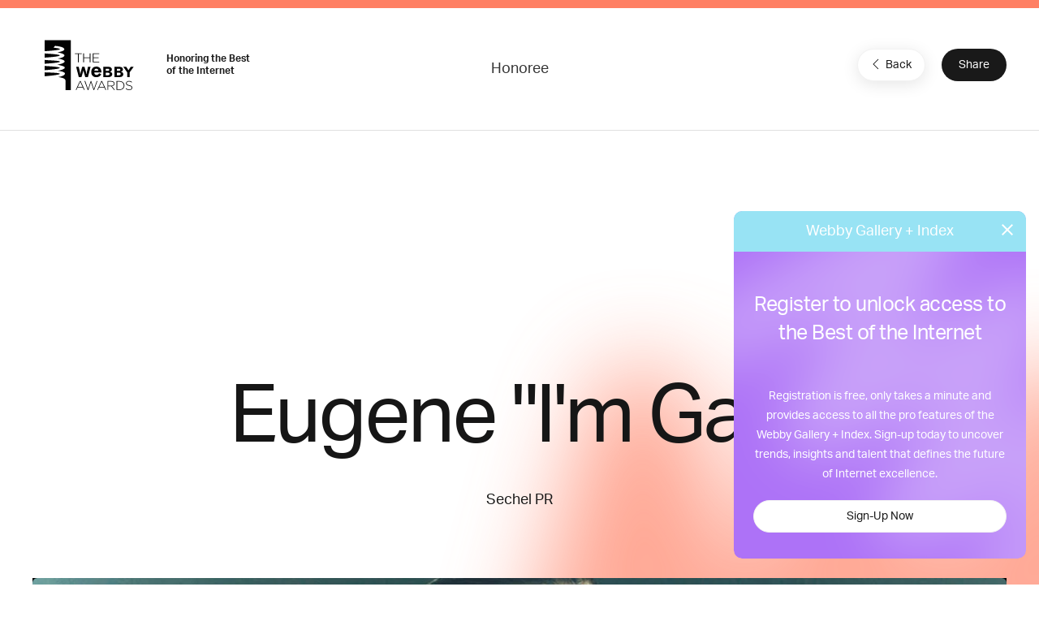

--- FILE ---
content_type: text/html; charset=utf-8
request_url: https://www.google.com/recaptcha/api2/anchor?ar=1&k=6LcC5f8qAAAAAN7E3g2z0N_EoPq3Vri8uXzTmFiO&co=aHR0cHM6Ly93aW5uZXJzLXN0YWdpbmcud2ViYnlhd2FyZHMuY29tOjQ0Mw..&hl=en&v=PoyoqOPhxBO7pBk68S4YbpHZ&size=invisible&anchor-ms=20000&execute-ms=30000&cb=wx9j1e57tycs
body_size: 48714
content:
<!DOCTYPE HTML><html dir="ltr" lang="en"><head><meta http-equiv="Content-Type" content="text/html; charset=UTF-8">
<meta http-equiv="X-UA-Compatible" content="IE=edge">
<title>reCAPTCHA</title>
<style type="text/css">
/* cyrillic-ext */
@font-face {
  font-family: 'Roboto';
  font-style: normal;
  font-weight: 400;
  font-stretch: 100%;
  src: url(//fonts.gstatic.com/s/roboto/v48/KFO7CnqEu92Fr1ME7kSn66aGLdTylUAMa3GUBHMdazTgWw.woff2) format('woff2');
  unicode-range: U+0460-052F, U+1C80-1C8A, U+20B4, U+2DE0-2DFF, U+A640-A69F, U+FE2E-FE2F;
}
/* cyrillic */
@font-face {
  font-family: 'Roboto';
  font-style: normal;
  font-weight: 400;
  font-stretch: 100%;
  src: url(//fonts.gstatic.com/s/roboto/v48/KFO7CnqEu92Fr1ME7kSn66aGLdTylUAMa3iUBHMdazTgWw.woff2) format('woff2');
  unicode-range: U+0301, U+0400-045F, U+0490-0491, U+04B0-04B1, U+2116;
}
/* greek-ext */
@font-face {
  font-family: 'Roboto';
  font-style: normal;
  font-weight: 400;
  font-stretch: 100%;
  src: url(//fonts.gstatic.com/s/roboto/v48/KFO7CnqEu92Fr1ME7kSn66aGLdTylUAMa3CUBHMdazTgWw.woff2) format('woff2');
  unicode-range: U+1F00-1FFF;
}
/* greek */
@font-face {
  font-family: 'Roboto';
  font-style: normal;
  font-weight: 400;
  font-stretch: 100%;
  src: url(//fonts.gstatic.com/s/roboto/v48/KFO7CnqEu92Fr1ME7kSn66aGLdTylUAMa3-UBHMdazTgWw.woff2) format('woff2');
  unicode-range: U+0370-0377, U+037A-037F, U+0384-038A, U+038C, U+038E-03A1, U+03A3-03FF;
}
/* math */
@font-face {
  font-family: 'Roboto';
  font-style: normal;
  font-weight: 400;
  font-stretch: 100%;
  src: url(//fonts.gstatic.com/s/roboto/v48/KFO7CnqEu92Fr1ME7kSn66aGLdTylUAMawCUBHMdazTgWw.woff2) format('woff2');
  unicode-range: U+0302-0303, U+0305, U+0307-0308, U+0310, U+0312, U+0315, U+031A, U+0326-0327, U+032C, U+032F-0330, U+0332-0333, U+0338, U+033A, U+0346, U+034D, U+0391-03A1, U+03A3-03A9, U+03B1-03C9, U+03D1, U+03D5-03D6, U+03F0-03F1, U+03F4-03F5, U+2016-2017, U+2034-2038, U+203C, U+2040, U+2043, U+2047, U+2050, U+2057, U+205F, U+2070-2071, U+2074-208E, U+2090-209C, U+20D0-20DC, U+20E1, U+20E5-20EF, U+2100-2112, U+2114-2115, U+2117-2121, U+2123-214F, U+2190, U+2192, U+2194-21AE, U+21B0-21E5, U+21F1-21F2, U+21F4-2211, U+2213-2214, U+2216-22FF, U+2308-230B, U+2310, U+2319, U+231C-2321, U+2336-237A, U+237C, U+2395, U+239B-23B7, U+23D0, U+23DC-23E1, U+2474-2475, U+25AF, U+25B3, U+25B7, U+25BD, U+25C1, U+25CA, U+25CC, U+25FB, U+266D-266F, U+27C0-27FF, U+2900-2AFF, U+2B0E-2B11, U+2B30-2B4C, U+2BFE, U+3030, U+FF5B, U+FF5D, U+1D400-1D7FF, U+1EE00-1EEFF;
}
/* symbols */
@font-face {
  font-family: 'Roboto';
  font-style: normal;
  font-weight: 400;
  font-stretch: 100%;
  src: url(//fonts.gstatic.com/s/roboto/v48/KFO7CnqEu92Fr1ME7kSn66aGLdTylUAMaxKUBHMdazTgWw.woff2) format('woff2');
  unicode-range: U+0001-000C, U+000E-001F, U+007F-009F, U+20DD-20E0, U+20E2-20E4, U+2150-218F, U+2190, U+2192, U+2194-2199, U+21AF, U+21E6-21F0, U+21F3, U+2218-2219, U+2299, U+22C4-22C6, U+2300-243F, U+2440-244A, U+2460-24FF, U+25A0-27BF, U+2800-28FF, U+2921-2922, U+2981, U+29BF, U+29EB, U+2B00-2BFF, U+4DC0-4DFF, U+FFF9-FFFB, U+10140-1018E, U+10190-1019C, U+101A0, U+101D0-101FD, U+102E0-102FB, U+10E60-10E7E, U+1D2C0-1D2D3, U+1D2E0-1D37F, U+1F000-1F0FF, U+1F100-1F1AD, U+1F1E6-1F1FF, U+1F30D-1F30F, U+1F315, U+1F31C, U+1F31E, U+1F320-1F32C, U+1F336, U+1F378, U+1F37D, U+1F382, U+1F393-1F39F, U+1F3A7-1F3A8, U+1F3AC-1F3AF, U+1F3C2, U+1F3C4-1F3C6, U+1F3CA-1F3CE, U+1F3D4-1F3E0, U+1F3ED, U+1F3F1-1F3F3, U+1F3F5-1F3F7, U+1F408, U+1F415, U+1F41F, U+1F426, U+1F43F, U+1F441-1F442, U+1F444, U+1F446-1F449, U+1F44C-1F44E, U+1F453, U+1F46A, U+1F47D, U+1F4A3, U+1F4B0, U+1F4B3, U+1F4B9, U+1F4BB, U+1F4BF, U+1F4C8-1F4CB, U+1F4D6, U+1F4DA, U+1F4DF, U+1F4E3-1F4E6, U+1F4EA-1F4ED, U+1F4F7, U+1F4F9-1F4FB, U+1F4FD-1F4FE, U+1F503, U+1F507-1F50B, U+1F50D, U+1F512-1F513, U+1F53E-1F54A, U+1F54F-1F5FA, U+1F610, U+1F650-1F67F, U+1F687, U+1F68D, U+1F691, U+1F694, U+1F698, U+1F6AD, U+1F6B2, U+1F6B9-1F6BA, U+1F6BC, U+1F6C6-1F6CF, U+1F6D3-1F6D7, U+1F6E0-1F6EA, U+1F6F0-1F6F3, U+1F6F7-1F6FC, U+1F700-1F7FF, U+1F800-1F80B, U+1F810-1F847, U+1F850-1F859, U+1F860-1F887, U+1F890-1F8AD, U+1F8B0-1F8BB, U+1F8C0-1F8C1, U+1F900-1F90B, U+1F93B, U+1F946, U+1F984, U+1F996, U+1F9E9, U+1FA00-1FA6F, U+1FA70-1FA7C, U+1FA80-1FA89, U+1FA8F-1FAC6, U+1FACE-1FADC, U+1FADF-1FAE9, U+1FAF0-1FAF8, U+1FB00-1FBFF;
}
/* vietnamese */
@font-face {
  font-family: 'Roboto';
  font-style: normal;
  font-weight: 400;
  font-stretch: 100%;
  src: url(//fonts.gstatic.com/s/roboto/v48/KFO7CnqEu92Fr1ME7kSn66aGLdTylUAMa3OUBHMdazTgWw.woff2) format('woff2');
  unicode-range: U+0102-0103, U+0110-0111, U+0128-0129, U+0168-0169, U+01A0-01A1, U+01AF-01B0, U+0300-0301, U+0303-0304, U+0308-0309, U+0323, U+0329, U+1EA0-1EF9, U+20AB;
}
/* latin-ext */
@font-face {
  font-family: 'Roboto';
  font-style: normal;
  font-weight: 400;
  font-stretch: 100%;
  src: url(//fonts.gstatic.com/s/roboto/v48/KFO7CnqEu92Fr1ME7kSn66aGLdTylUAMa3KUBHMdazTgWw.woff2) format('woff2');
  unicode-range: U+0100-02BA, U+02BD-02C5, U+02C7-02CC, U+02CE-02D7, U+02DD-02FF, U+0304, U+0308, U+0329, U+1D00-1DBF, U+1E00-1E9F, U+1EF2-1EFF, U+2020, U+20A0-20AB, U+20AD-20C0, U+2113, U+2C60-2C7F, U+A720-A7FF;
}
/* latin */
@font-face {
  font-family: 'Roboto';
  font-style: normal;
  font-weight: 400;
  font-stretch: 100%;
  src: url(//fonts.gstatic.com/s/roboto/v48/KFO7CnqEu92Fr1ME7kSn66aGLdTylUAMa3yUBHMdazQ.woff2) format('woff2');
  unicode-range: U+0000-00FF, U+0131, U+0152-0153, U+02BB-02BC, U+02C6, U+02DA, U+02DC, U+0304, U+0308, U+0329, U+2000-206F, U+20AC, U+2122, U+2191, U+2193, U+2212, U+2215, U+FEFF, U+FFFD;
}
/* cyrillic-ext */
@font-face {
  font-family: 'Roboto';
  font-style: normal;
  font-weight: 500;
  font-stretch: 100%;
  src: url(//fonts.gstatic.com/s/roboto/v48/KFO7CnqEu92Fr1ME7kSn66aGLdTylUAMa3GUBHMdazTgWw.woff2) format('woff2');
  unicode-range: U+0460-052F, U+1C80-1C8A, U+20B4, U+2DE0-2DFF, U+A640-A69F, U+FE2E-FE2F;
}
/* cyrillic */
@font-face {
  font-family: 'Roboto';
  font-style: normal;
  font-weight: 500;
  font-stretch: 100%;
  src: url(//fonts.gstatic.com/s/roboto/v48/KFO7CnqEu92Fr1ME7kSn66aGLdTylUAMa3iUBHMdazTgWw.woff2) format('woff2');
  unicode-range: U+0301, U+0400-045F, U+0490-0491, U+04B0-04B1, U+2116;
}
/* greek-ext */
@font-face {
  font-family: 'Roboto';
  font-style: normal;
  font-weight: 500;
  font-stretch: 100%;
  src: url(//fonts.gstatic.com/s/roboto/v48/KFO7CnqEu92Fr1ME7kSn66aGLdTylUAMa3CUBHMdazTgWw.woff2) format('woff2');
  unicode-range: U+1F00-1FFF;
}
/* greek */
@font-face {
  font-family: 'Roboto';
  font-style: normal;
  font-weight: 500;
  font-stretch: 100%;
  src: url(//fonts.gstatic.com/s/roboto/v48/KFO7CnqEu92Fr1ME7kSn66aGLdTylUAMa3-UBHMdazTgWw.woff2) format('woff2');
  unicode-range: U+0370-0377, U+037A-037F, U+0384-038A, U+038C, U+038E-03A1, U+03A3-03FF;
}
/* math */
@font-face {
  font-family: 'Roboto';
  font-style: normal;
  font-weight: 500;
  font-stretch: 100%;
  src: url(//fonts.gstatic.com/s/roboto/v48/KFO7CnqEu92Fr1ME7kSn66aGLdTylUAMawCUBHMdazTgWw.woff2) format('woff2');
  unicode-range: U+0302-0303, U+0305, U+0307-0308, U+0310, U+0312, U+0315, U+031A, U+0326-0327, U+032C, U+032F-0330, U+0332-0333, U+0338, U+033A, U+0346, U+034D, U+0391-03A1, U+03A3-03A9, U+03B1-03C9, U+03D1, U+03D5-03D6, U+03F0-03F1, U+03F4-03F5, U+2016-2017, U+2034-2038, U+203C, U+2040, U+2043, U+2047, U+2050, U+2057, U+205F, U+2070-2071, U+2074-208E, U+2090-209C, U+20D0-20DC, U+20E1, U+20E5-20EF, U+2100-2112, U+2114-2115, U+2117-2121, U+2123-214F, U+2190, U+2192, U+2194-21AE, U+21B0-21E5, U+21F1-21F2, U+21F4-2211, U+2213-2214, U+2216-22FF, U+2308-230B, U+2310, U+2319, U+231C-2321, U+2336-237A, U+237C, U+2395, U+239B-23B7, U+23D0, U+23DC-23E1, U+2474-2475, U+25AF, U+25B3, U+25B7, U+25BD, U+25C1, U+25CA, U+25CC, U+25FB, U+266D-266F, U+27C0-27FF, U+2900-2AFF, U+2B0E-2B11, U+2B30-2B4C, U+2BFE, U+3030, U+FF5B, U+FF5D, U+1D400-1D7FF, U+1EE00-1EEFF;
}
/* symbols */
@font-face {
  font-family: 'Roboto';
  font-style: normal;
  font-weight: 500;
  font-stretch: 100%;
  src: url(//fonts.gstatic.com/s/roboto/v48/KFO7CnqEu92Fr1ME7kSn66aGLdTylUAMaxKUBHMdazTgWw.woff2) format('woff2');
  unicode-range: U+0001-000C, U+000E-001F, U+007F-009F, U+20DD-20E0, U+20E2-20E4, U+2150-218F, U+2190, U+2192, U+2194-2199, U+21AF, U+21E6-21F0, U+21F3, U+2218-2219, U+2299, U+22C4-22C6, U+2300-243F, U+2440-244A, U+2460-24FF, U+25A0-27BF, U+2800-28FF, U+2921-2922, U+2981, U+29BF, U+29EB, U+2B00-2BFF, U+4DC0-4DFF, U+FFF9-FFFB, U+10140-1018E, U+10190-1019C, U+101A0, U+101D0-101FD, U+102E0-102FB, U+10E60-10E7E, U+1D2C0-1D2D3, U+1D2E0-1D37F, U+1F000-1F0FF, U+1F100-1F1AD, U+1F1E6-1F1FF, U+1F30D-1F30F, U+1F315, U+1F31C, U+1F31E, U+1F320-1F32C, U+1F336, U+1F378, U+1F37D, U+1F382, U+1F393-1F39F, U+1F3A7-1F3A8, U+1F3AC-1F3AF, U+1F3C2, U+1F3C4-1F3C6, U+1F3CA-1F3CE, U+1F3D4-1F3E0, U+1F3ED, U+1F3F1-1F3F3, U+1F3F5-1F3F7, U+1F408, U+1F415, U+1F41F, U+1F426, U+1F43F, U+1F441-1F442, U+1F444, U+1F446-1F449, U+1F44C-1F44E, U+1F453, U+1F46A, U+1F47D, U+1F4A3, U+1F4B0, U+1F4B3, U+1F4B9, U+1F4BB, U+1F4BF, U+1F4C8-1F4CB, U+1F4D6, U+1F4DA, U+1F4DF, U+1F4E3-1F4E6, U+1F4EA-1F4ED, U+1F4F7, U+1F4F9-1F4FB, U+1F4FD-1F4FE, U+1F503, U+1F507-1F50B, U+1F50D, U+1F512-1F513, U+1F53E-1F54A, U+1F54F-1F5FA, U+1F610, U+1F650-1F67F, U+1F687, U+1F68D, U+1F691, U+1F694, U+1F698, U+1F6AD, U+1F6B2, U+1F6B9-1F6BA, U+1F6BC, U+1F6C6-1F6CF, U+1F6D3-1F6D7, U+1F6E0-1F6EA, U+1F6F0-1F6F3, U+1F6F7-1F6FC, U+1F700-1F7FF, U+1F800-1F80B, U+1F810-1F847, U+1F850-1F859, U+1F860-1F887, U+1F890-1F8AD, U+1F8B0-1F8BB, U+1F8C0-1F8C1, U+1F900-1F90B, U+1F93B, U+1F946, U+1F984, U+1F996, U+1F9E9, U+1FA00-1FA6F, U+1FA70-1FA7C, U+1FA80-1FA89, U+1FA8F-1FAC6, U+1FACE-1FADC, U+1FADF-1FAE9, U+1FAF0-1FAF8, U+1FB00-1FBFF;
}
/* vietnamese */
@font-face {
  font-family: 'Roboto';
  font-style: normal;
  font-weight: 500;
  font-stretch: 100%;
  src: url(//fonts.gstatic.com/s/roboto/v48/KFO7CnqEu92Fr1ME7kSn66aGLdTylUAMa3OUBHMdazTgWw.woff2) format('woff2');
  unicode-range: U+0102-0103, U+0110-0111, U+0128-0129, U+0168-0169, U+01A0-01A1, U+01AF-01B0, U+0300-0301, U+0303-0304, U+0308-0309, U+0323, U+0329, U+1EA0-1EF9, U+20AB;
}
/* latin-ext */
@font-face {
  font-family: 'Roboto';
  font-style: normal;
  font-weight: 500;
  font-stretch: 100%;
  src: url(//fonts.gstatic.com/s/roboto/v48/KFO7CnqEu92Fr1ME7kSn66aGLdTylUAMa3KUBHMdazTgWw.woff2) format('woff2');
  unicode-range: U+0100-02BA, U+02BD-02C5, U+02C7-02CC, U+02CE-02D7, U+02DD-02FF, U+0304, U+0308, U+0329, U+1D00-1DBF, U+1E00-1E9F, U+1EF2-1EFF, U+2020, U+20A0-20AB, U+20AD-20C0, U+2113, U+2C60-2C7F, U+A720-A7FF;
}
/* latin */
@font-face {
  font-family: 'Roboto';
  font-style: normal;
  font-weight: 500;
  font-stretch: 100%;
  src: url(//fonts.gstatic.com/s/roboto/v48/KFO7CnqEu92Fr1ME7kSn66aGLdTylUAMa3yUBHMdazQ.woff2) format('woff2');
  unicode-range: U+0000-00FF, U+0131, U+0152-0153, U+02BB-02BC, U+02C6, U+02DA, U+02DC, U+0304, U+0308, U+0329, U+2000-206F, U+20AC, U+2122, U+2191, U+2193, U+2212, U+2215, U+FEFF, U+FFFD;
}
/* cyrillic-ext */
@font-face {
  font-family: 'Roboto';
  font-style: normal;
  font-weight: 900;
  font-stretch: 100%;
  src: url(//fonts.gstatic.com/s/roboto/v48/KFO7CnqEu92Fr1ME7kSn66aGLdTylUAMa3GUBHMdazTgWw.woff2) format('woff2');
  unicode-range: U+0460-052F, U+1C80-1C8A, U+20B4, U+2DE0-2DFF, U+A640-A69F, U+FE2E-FE2F;
}
/* cyrillic */
@font-face {
  font-family: 'Roboto';
  font-style: normal;
  font-weight: 900;
  font-stretch: 100%;
  src: url(//fonts.gstatic.com/s/roboto/v48/KFO7CnqEu92Fr1ME7kSn66aGLdTylUAMa3iUBHMdazTgWw.woff2) format('woff2');
  unicode-range: U+0301, U+0400-045F, U+0490-0491, U+04B0-04B1, U+2116;
}
/* greek-ext */
@font-face {
  font-family: 'Roboto';
  font-style: normal;
  font-weight: 900;
  font-stretch: 100%;
  src: url(//fonts.gstatic.com/s/roboto/v48/KFO7CnqEu92Fr1ME7kSn66aGLdTylUAMa3CUBHMdazTgWw.woff2) format('woff2');
  unicode-range: U+1F00-1FFF;
}
/* greek */
@font-face {
  font-family: 'Roboto';
  font-style: normal;
  font-weight: 900;
  font-stretch: 100%;
  src: url(//fonts.gstatic.com/s/roboto/v48/KFO7CnqEu92Fr1ME7kSn66aGLdTylUAMa3-UBHMdazTgWw.woff2) format('woff2');
  unicode-range: U+0370-0377, U+037A-037F, U+0384-038A, U+038C, U+038E-03A1, U+03A3-03FF;
}
/* math */
@font-face {
  font-family: 'Roboto';
  font-style: normal;
  font-weight: 900;
  font-stretch: 100%;
  src: url(//fonts.gstatic.com/s/roboto/v48/KFO7CnqEu92Fr1ME7kSn66aGLdTylUAMawCUBHMdazTgWw.woff2) format('woff2');
  unicode-range: U+0302-0303, U+0305, U+0307-0308, U+0310, U+0312, U+0315, U+031A, U+0326-0327, U+032C, U+032F-0330, U+0332-0333, U+0338, U+033A, U+0346, U+034D, U+0391-03A1, U+03A3-03A9, U+03B1-03C9, U+03D1, U+03D5-03D6, U+03F0-03F1, U+03F4-03F5, U+2016-2017, U+2034-2038, U+203C, U+2040, U+2043, U+2047, U+2050, U+2057, U+205F, U+2070-2071, U+2074-208E, U+2090-209C, U+20D0-20DC, U+20E1, U+20E5-20EF, U+2100-2112, U+2114-2115, U+2117-2121, U+2123-214F, U+2190, U+2192, U+2194-21AE, U+21B0-21E5, U+21F1-21F2, U+21F4-2211, U+2213-2214, U+2216-22FF, U+2308-230B, U+2310, U+2319, U+231C-2321, U+2336-237A, U+237C, U+2395, U+239B-23B7, U+23D0, U+23DC-23E1, U+2474-2475, U+25AF, U+25B3, U+25B7, U+25BD, U+25C1, U+25CA, U+25CC, U+25FB, U+266D-266F, U+27C0-27FF, U+2900-2AFF, U+2B0E-2B11, U+2B30-2B4C, U+2BFE, U+3030, U+FF5B, U+FF5D, U+1D400-1D7FF, U+1EE00-1EEFF;
}
/* symbols */
@font-face {
  font-family: 'Roboto';
  font-style: normal;
  font-weight: 900;
  font-stretch: 100%;
  src: url(//fonts.gstatic.com/s/roboto/v48/KFO7CnqEu92Fr1ME7kSn66aGLdTylUAMaxKUBHMdazTgWw.woff2) format('woff2');
  unicode-range: U+0001-000C, U+000E-001F, U+007F-009F, U+20DD-20E0, U+20E2-20E4, U+2150-218F, U+2190, U+2192, U+2194-2199, U+21AF, U+21E6-21F0, U+21F3, U+2218-2219, U+2299, U+22C4-22C6, U+2300-243F, U+2440-244A, U+2460-24FF, U+25A0-27BF, U+2800-28FF, U+2921-2922, U+2981, U+29BF, U+29EB, U+2B00-2BFF, U+4DC0-4DFF, U+FFF9-FFFB, U+10140-1018E, U+10190-1019C, U+101A0, U+101D0-101FD, U+102E0-102FB, U+10E60-10E7E, U+1D2C0-1D2D3, U+1D2E0-1D37F, U+1F000-1F0FF, U+1F100-1F1AD, U+1F1E6-1F1FF, U+1F30D-1F30F, U+1F315, U+1F31C, U+1F31E, U+1F320-1F32C, U+1F336, U+1F378, U+1F37D, U+1F382, U+1F393-1F39F, U+1F3A7-1F3A8, U+1F3AC-1F3AF, U+1F3C2, U+1F3C4-1F3C6, U+1F3CA-1F3CE, U+1F3D4-1F3E0, U+1F3ED, U+1F3F1-1F3F3, U+1F3F5-1F3F7, U+1F408, U+1F415, U+1F41F, U+1F426, U+1F43F, U+1F441-1F442, U+1F444, U+1F446-1F449, U+1F44C-1F44E, U+1F453, U+1F46A, U+1F47D, U+1F4A3, U+1F4B0, U+1F4B3, U+1F4B9, U+1F4BB, U+1F4BF, U+1F4C8-1F4CB, U+1F4D6, U+1F4DA, U+1F4DF, U+1F4E3-1F4E6, U+1F4EA-1F4ED, U+1F4F7, U+1F4F9-1F4FB, U+1F4FD-1F4FE, U+1F503, U+1F507-1F50B, U+1F50D, U+1F512-1F513, U+1F53E-1F54A, U+1F54F-1F5FA, U+1F610, U+1F650-1F67F, U+1F687, U+1F68D, U+1F691, U+1F694, U+1F698, U+1F6AD, U+1F6B2, U+1F6B9-1F6BA, U+1F6BC, U+1F6C6-1F6CF, U+1F6D3-1F6D7, U+1F6E0-1F6EA, U+1F6F0-1F6F3, U+1F6F7-1F6FC, U+1F700-1F7FF, U+1F800-1F80B, U+1F810-1F847, U+1F850-1F859, U+1F860-1F887, U+1F890-1F8AD, U+1F8B0-1F8BB, U+1F8C0-1F8C1, U+1F900-1F90B, U+1F93B, U+1F946, U+1F984, U+1F996, U+1F9E9, U+1FA00-1FA6F, U+1FA70-1FA7C, U+1FA80-1FA89, U+1FA8F-1FAC6, U+1FACE-1FADC, U+1FADF-1FAE9, U+1FAF0-1FAF8, U+1FB00-1FBFF;
}
/* vietnamese */
@font-face {
  font-family: 'Roboto';
  font-style: normal;
  font-weight: 900;
  font-stretch: 100%;
  src: url(//fonts.gstatic.com/s/roboto/v48/KFO7CnqEu92Fr1ME7kSn66aGLdTylUAMa3OUBHMdazTgWw.woff2) format('woff2');
  unicode-range: U+0102-0103, U+0110-0111, U+0128-0129, U+0168-0169, U+01A0-01A1, U+01AF-01B0, U+0300-0301, U+0303-0304, U+0308-0309, U+0323, U+0329, U+1EA0-1EF9, U+20AB;
}
/* latin-ext */
@font-face {
  font-family: 'Roboto';
  font-style: normal;
  font-weight: 900;
  font-stretch: 100%;
  src: url(//fonts.gstatic.com/s/roboto/v48/KFO7CnqEu92Fr1ME7kSn66aGLdTylUAMa3KUBHMdazTgWw.woff2) format('woff2');
  unicode-range: U+0100-02BA, U+02BD-02C5, U+02C7-02CC, U+02CE-02D7, U+02DD-02FF, U+0304, U+0308, U+0329, U+1D00-1DBF, U+1E00-1E9F, U+1EF2-1EFF, U+2020, U+20A0-20AB, U+20AD-20C0, U+2113, U+2C60-2C7F, U+A720-A7FF;
}
/* latin */
@font-face {
  font-family: 'Roboto';
  font-style: normal;
  font-weight: 900;
  font-stretch: 100%;
  src: url(//fonts.gstatic.com/s/roboto/v48/KFO7CnqEu92Fr1ME7kSn66aGLdTylUAMa3yUBHMdazQ.woff2) format('woff2');
  unicode-range: U+0000-00FF, U+0131, U+0152-0153, U+02BB-02BC, U+02C6, U+02DA, U+02DC, U+0304, U+0308, U+0329, U+2000-206F, U+20AC, U+2122, U+2191, U+2193, U+2212, U+2215, U+FEFF, U+FFFD;
}

</style>
<link rel="stylesheet" type="text/css" href="https://www.gstatic.com/recaptcha/releases/PoyoqOPhxBO7pBk68S4YbpHZ/styles__ltr.css">
<script nonce="Z3SMY35RSIunD4de_ibVTw" type="text/javascript">window['__recaptcha_api'] = 'https://www.google.com/recaptcha/api2/';</script>
<script type="text/javascript" src="https://www.gstatic.com/recaptcha/releases/PoyoqOPhxBO7pBk68S4YbpHZ/recaptcha__en.js" nonce="Z3SMY35RSIunD4de_ibVTw">
      
    </script></head>
<body><div id="rc-anchor-alert" class="rc-anchor-alert"></div>
<input type="hidden" id="recaptcha-token" value="[base64]">
<script type="text/javascript" nonce="Z3SMY35RSIunD4de_ibVTw">
      recaptcha.anchor.Main.init("[\x22ainput\x22,[\x22bgdata\x22,\x22\x22,\[base64]/[base64]/[base64]/[base64]/[base64]/UltsKytdPUU6KEU8MjA0OD9SW2wrK109RT4+NnwxOTI6KChFJjY0NTEyKT09NTUyOTYmJk0rMTxjLmxlbmd0aCYmKGMuY2hhckNvZGVBdChNKzEpJjY0NTEyKT09NTYzMjA/[base64]/[base64]/[base64]/[base64]/[base64]/[base64]/[base64]\x22,\[base64]\\u003d\\u003d\x22,\x22LAfDs3kkGcKJYsObwqrDu0pvGsO4wrVSGBzCscOjwrLDg8O+NHVzworCmVHDphMNw7I0w5tiwrfCgh05w4AewqJGw6rCnsKEwpxTCwJ7FG0iOEDCp2jCk8OwwrBrw7xLFcOIwrVLWDBQw7Uaw5zDocKowoRmOXzDv8K+NcO/c8Ksw4XCrMOpFU/[base64]/DhisGw7nDv3nCvQXCucOQw5kgKQkzw5l9OcKCVcKZw6PCh2rCoxnCniHDjsO8w5/Dj8KKdsOeIcOvw6pNwqkGGVhZe8OKM8OZwosdXnp8PmkbesKlOk1kXTTDmcKTwo0FwoAaBTPDssOadMOVGsK5w6rDk8K7DCRUw4DCqwdlwqlfA8KLasKwwo/Cl1fCr8OmUMK0wrFKahHDo8OIw61Lw5EUw5/CpsOLQ8KRfjVfcsKzw7fCtMODwoICesO3w4/Ci8KnZ15ZZcKSw7EFwrAsU8O7w5o7w7UqUcOvw6kdwoNFHcObwq8Vw6fDrCDDlGLCpsKnw5czwqTDnynDlEp+dMK0w69gwrDChMKqw5bCpWPDk8KBw5x7WhnCpMO9w6TCj3fDh8OkwqPDuR/CkMK5RcOsZ2I8CUPDnxPCi8KFe8K8EMKAbm9BUShqw64Aw7XClMKaL8OnKMKqw7hxVTJrwoVRLyHDhiZjdFTCjzvClMKpwpDDu8Olw5VxOlbDncKFw6/Ds2kBwo0mAsKww7nDiBfCtgtQN8O5w6g/MlcQGcO4HsKbHj7DqSfCmhY1w7jCnHBNw5vDiQ5Qw6HDlBofRQY5L0bCksKUNQFpfsKBfhQOwrZGMSICfE1xIUEmw6fDkMKnwprDpX7DhRpjwrQRw4jCq3jCr8Obw6oIEjAcBMOTw5vDjHRBw4PCu8KOSE/DisOEH8KWwqc1wovDvGo9ZysmH1PCiUxDDMONwoMvw7howoxOwpDCrMOLw6VMSF0cJcK+w4JrccKaccO6NAbDtkgWw43ClVPDrsKrWkvDlcO5wo7ComAhwprCucKNT8Oywq/DuFAIJSHCoMKFw6vCvcKqNhhHeRoIR8K3wrjCnMKmw6LCk3TDhjXDisKSw73DpVhRa8Ksa8OwVE9fasOrwrgywpcVUnnDgMO6VjJyAMKmwrDCkxh/w7lYGmEzeWTCrGzChcK1w5bDp8OPG1DDp8KCw7fDqcKLGihCAmnClcO7RHHClCkpwqRTw4hXP2bDuMOGw6t4NWtLIsKhw7JpAMKqw7R5Yl5REyPCgW8cbcOdwp1JwrTCjVLCisO/w4JCYsKoXUhBNw8swoDDmsO9c8Kcw6rDsh97RVLCsWtRwrMww5rChU1rfDM0wqLChCs4RSIFM8OWNcOCw70Hw6PDowDDm0htw67Dom95wpXDmDcsBcOhwolCw6LDqMOmw7nChsKSHsOlw4/DtFcmwoQKw4tUIcOQAsKowqgBeMOTwqgSwrwka8OPw7sNHx/DvcOywp40w5gzH8KSCcOuwpjCrMKJWRl1WSDCtCnCpyfDlcKacMOtwrzCmsOzPwonMx/CizRWOQFRbMKBwosAwoIPfVs2AMOgwqoUd8KkwplcQcOkwoRjw7/ClTLClhp8PsKOwqjCmcKdw6DDqcOSw5DDrcKVw4HCosKUw6BCw6NFNcOkdMK8w7VBw4fCnCVUEQtKLMKlOQpAVcK7LQzDgBBYe2YGwqjCmcOFw5DClsKlXsOmYMOYJUh0w71OwobCmX4XScK/fkHDrXXCmsO3EVTCh8KZBsOdUglEdsOBEMOUHlrDpCp/[base64]/Cu3B4w6rCsMKBQANcXU86IB8xwpPDpMOswp5twqnDi2rDo8K+AsKaKVbCjMKHd8KNwoXCpEHDssONa8K7ET3CgW7DgsOKBhXDhw3DncKffcKjCX4LWHRiClXCosKgw7sgwo98FjJJw5LCqcKvw6LDrMKbw7bCigIDKcOjLi/DpiR/w4fCp8OHRMOrwqnDhyXDq8K3woZTM8KfwpHDj8OJaQISQ8K3w43Cl1E9SUdBw7nDisK9w60YUyLCmcKJw4vDnsOqwqXCvDkuw6VGw5vDuSrDnsONTltJLEcLw4VvW8KJw7lfUlbDq8KrwqnDnnQlN8KRCsKqw5Mfw4xMLMKQEW3DpiA9bsOmw6xywqs/U3tLwr0cQ0LChArDtcKkw5lTLsKvXFfDhcOHw6nChSnCnMOcw7/CrcOea8OxB0nCgsKcw5TCqTE8SjvDlH/DgBDDncK2WkpfZ8K7BMOQOHYuKiEKw59hXyPCrkZUVlxtL8O0XQ3CqsOswrTDqBE0OMO4SCLCjjrDkMKdMkBnwrJTOUfCjXIdw6XDsiXCkMKIfS3Dt8OhwoAWDsOTIMO9e1/DlDwUwpzDixjCrcOgw4XDgcK+Jmlqwp1fw54aJcKCIcOXwqfCgllvw5PDqRVLw77DlWrCo0FnwrJZZ8ONZcOtwrluag/CiykjM8OGC0DCmsOOw4ptwqpSw5EjwoTDicOIw5bCnkbDk3pAAcKBfUdUa2DDlkx1w7nCqSbCo8OyHzFjw7E5I2lyw7TCoMOIfW7CvUsPV8OPDMKzXcK0LMOSwqhvwrfCgBYOMkvDqH3Cp3nCgThAfcK6woJYA8OBY2MSwp/CusKeJVMWU8OzEMOewpXCsCvCojoDDFFswpvCl2vDun/Ds3FRKxZAwq/CmRHDrcOGw7IFw445dX9pwrQSFmEjEsO8wo4bw5M9wrAGwq7DrMOIwovDjBjDlhvDkMKwb2l/SFDCosOywpjDqWvDlyMPYg7DicKoT8OUwrM/SMKEw4/Cs8KiPsK9VsOhwpwQw4dqw6dKwovClWvDkwlJFcKSwoBLw4gcd19vwqh4wonDocKgw6nDlXdqesOfw77CuXZUwo/Ds8OqXcO0aWbDow3DmifCtMKpaETCvsOQVcOAwoZvCwo+TC3Do8OZYgrDiFh8OmgDenbDsnTDocKVQcOfLsKzfUHDkA7CoTjDqllhwqc+ScOSGsOswrPCiHoxSHDDv8K1Ni5Cw5V+wr4uwq8aRwoMwpkjdXvCjCfCtxhtw4XCosKxwrlvw4fDgMOCRV8yacK/[base64]/DksOAwqVWwrXDk8OJFGoEw5bDiCADIhLDmcOOf8KkOjQRTsKSEcKnSUEAw54NHGHCthTDtw/CnMKABMO2KcKUw4B+bU5qw4JWEcOtexYoVRLCnsOLw7ZtNVhTwrtrwqTDnnnDhsKmw57DnGZlKhsLVnMJw6g3wrVHw6M6EcKVcMOLcMKXfwsbdw/Ck34EVsOBbzF/[base64]/DhW0LC8KvDkPDuMOhw6Iuw5RbDx0HZ8K6BcKTw4HCisOKw4/CvcO3w47CgVTDuMKgw5hyQyfDlm3ChsKjaMOUw53ClXR4w6bCsgU1wovCuE/Dohh9RsOZwoRdw7Nfw53CkcONw7jCg1NHeTDDjMOjSUlKWcK8w6o1TkrClMOEw6HCtxVNwrcfYlxDwocOw6fDusKRwr8fwqnCpMOpwrRcwrc8w7BaNk/Dtg85MARhw58vQC9BA8KywpzDsQ5qTys3wqrCmsKaKRgkGHMvwo/Dt8KFw4bCp8KLwq4lw7HDg8O4w4hPPMKuwoLDr8KhwobDk1siw4bDgMOeNsOKFcKhw7DDo8OyXsOvSRIJcBXDrBwow60+wo3DmFDDpDPCvMOVw53DuyLDr8OVHR/Dnz15woQ6HsOnPUHDhljCrXVUKcO5Cj/Dswpvw5bDlwwXw57Cgy7Dv0lkwp1fdCoewpEAw7llRzXDiyFmfMOFw4oKwqjDh8O0A8O/[base64]/[base64]/Cu8OQHsOtTsO4w53CijbDqMKzPsO+w7BrJcO1X2LCp8KgIHw7CMOFEGvDnsOiDRrCpMOmw4LDi8OXKcKZHsK9XGRgJBbDlsKWHhnCnMK1wrzChMOqfT3Cpxs/D8KJIWzCksOqw7AENcKNw7JADcKGIMKew53DlsKTw7/[base64]/Cu1FUPMOHwoR1wp4uwqJOwqBOwp9dwrhfInJIHMKrZ8KSw6hMZsK/[base64]/Cu3jDlsOicj7CsMO1MHvDu23DvRsiw7bDrCYjwo0Nw7TCkV8Kw4IhdsKJOMKCwpjDvDoEwqzCnsONI8O+wqFiwqMwwpHCingFG2rDpGfCrMKtwrvCiUzDsS0wRAw/TcKNwq9rw5/DiMK2wq/[base64]/DnsK1w78aU8OuwoPDgnjCoDzDj8KGwpR7VAEzw7gFwqU9RsOiP8O7wpHChiPCv0XCssKPUCREecKFw7XCuMOewpTCucKwKBQkWyjDpwLDgMKaSVEjfMKfecOSw7rDqsOoLcKSw4JRfMKPwqdVSMKUw4PDtlolw6/DvcOBfsO/[base64]/DplJIw4XDv8K4ZcOyGGY6S00iw7PDqUjDh3RpSxPDvMOnQcKbw7guwp5KPMKewpvDpwHDiExnw48hV8Ouf8Kqw57CoVhDwqtdXA7Dg8KEwq/Dhl/DnsOlwqRbw4M6EE3CpG86f3vCsHbCnMK+CcOSMcK7wqDCvMOawrRMKsOewrJ5YEbDjMK3OAHCjARZMW7DhcOcw5XDiMO1wqVawrzCl8KYw6Rgw64Ow7cfwonDqSRpw7xvwpktwq5AQ8KJfMOSWMK+wpJgAMK+w6YmDcOTwqZNwpVWwpsCw5jCg8ODMcOGw7/CiRAKwqt1w4QqdQx9w4TDosK2wqTDnUfCg8OvZMKpw4YkGsOiwrp8fmXCicOHwrbChRvCh8K8AMKpw7jDmmvCk8Kewok3wqXDsT5dThRWaMOBwqtFwr3CscKlbsO6wovCosOiwqLCtcOKDgUuJMKwIMKXWz0vB2/CrRVWwrEKbQ/CgMK/H8OtCMK1w6IGw63CtBRHw4zClMKlaMOjCjbDk8K/wpdUWCfCvMKMTUt5wopRK8OHw4cDwpfCnRjCiRXCoSjDj8O3MMKtw6TDqyrDusOLwrPCjXJfLcOcAMKIw5jDuWHCq8Kne8K5w6jCisO/BGFewo7CqEnDtRjDlkhmGcORJHdvGcOrw4XCucKMN0DDoizDpTLDr8KUwqhwwokQVsOww5LDisOxw58kw5lpLcKPCh1owrQDXBvCnsOOaMK4w5HDlE5SQx3DigXDjsK1w5/CpsORwp7Diy8Gw7TDlErDjcOEw5IcwqjCgypmcsK5NsKcw6bCpMOhASvCnGxRw5bClcOtwq9Gw4bDnC7CkMKDUTI7Kw8cKAw/XMKww6fCs1kKb8Odw44uLMKxQm7Ck8Oqwq7CgcOjwrJrAVIGUmxuXEtafMOvwoETBjHDlsOXC8Ovw4wvUm/DpxjCk3LCu8KhwrfDmUY+Ynsvw6JKLBvDuANGwqcuL8K3w6jDg3vCucO+wrNkwrrCscKMacKtYxfCi8O0w4zDpsO0ecO4w4bCtMK6w7MHwqA4wp9jwqfCqMOSwpM3wrTDs8KZw7rDhSBaNMOBVMOYQ0PDsGlRw4vChVwFw6/DrW1MwpkWw4DCm1nDokB0IsKOwpJmKsO3McKaEMKTwq8Rw5TCrzfCvsOHFFIzMyjDg2fChzlnwqJEFMOrFkAmZsOqwrjDmT14wqA1wr/Cml5mw4LDn1BKYhPClMO6woIaecKFw5vCv8Onw6thM0XCtWkpDC8bXMO8B1V0ZVDCh8OHQx13Z31Ow4fCjcOIwoLDosOLZXgwDsK+wpw4wrJBw5/DicKAHBTDpzF6RcOZZDjDkMKfZCXDiMOrDMKLw65TwprChDPDn17CmATClWDCnF/CosKtMAUVw6h3w64mF8KYbMORDyJLGjPChTHDrC7DvW3DvkrDi8Kowrl/[base64]/wpPClijCj8Kfw7LDk8OLw5QjLQ7CiMKAw7EWQzDDjMONVgpawqxbfDtoacOEw57DisOUw4ZSw6pwHnnCvQNKOMKywrB/W8KswqcFwq5tRsKowoIVHwA8w7FAacK4w4pgwojCtcKFI0nCrcKPRhV/w6Ylw4ZeWSnCqcOsMF/Drz81Di4eaA0awq5SQjTDmjjDm8KWXARHD8OuPMK9wp1bCxDCilPCgn09w48fT2DDscOfwprDrBDDrMOaY8OCw50kGBFELg/DunlBwrXDisOcB33DkMKDLwZWGcODwrvDhMKyw7DCij7CnsOfbXvDn8K4w548wr7Cjg/CvMKaLMOrw64XImM6wq7CmBpmUQfDgiw1VAIyw6cbwq/[base64]/VsKqYVxOA1rCu2BxMxBtwopuV0cWSGxkSHBzLg08w44aNnvCrMOBVcOpwr/DgDHDucK+O8OYfFdawpjDhsKFYCcLwqIeNMKDw6HCrSbDusKpSSHCp8KQwq/DrMOyw5MYwqfCiMKCeTAVw57CtzrCgEHCgHIFDRAfVQ8ew7rCgMONwoQSw7bCscKXdlvDhcK/XBXCk37DvS3Dmw54w6YSw4bCoRVxw6rCpx5EFxDCpDQ4eE/[base64]/[base64]/G8ORw6dWCTJbw7VdZxMIb8OxanQ5dsKOY3tbwq3Ciyk6ZwxyEcKhwqg6QCHCq8OJV8KHwr7CrSsgUcOjw64gS8KiMDdUwrpwMT/ChcKGeMOiwqnDgk/CvTYgw6dTZcK5wqvCpkheXcOmwrVmEMOowpBzw4HCq8KqEQrCtMK7fGnDrAkuw4UvYMKWScOnN8O/[base64]/CtsOzw5t4GsKMDMKMwpEdw7vDq8OZX8OWw4oMw5YLw5ddLHnDmTxIwrYmw449wpPDicO/a8OAwqfDkTgJw7E1XsOeWk3CvTlQw6JjfUk3w47CiGcPAsKFR8KITcKLLcOWWlzCilfDisOiQ8OXPRfCiy/[base64]/wqFBw6DDq1LCocK8F8KzwrLDkcOpw7ILwodAw6YtMivClsKrNcKOPcOmcFvDr3LDiMKQw7/DsXM3wrV4w5bDq8OCwrB2wrPCmMKFQcK3fcKZI8KjZCvDglB5w5jCrlYQcALCg8OEYHtlAsOJDsKWw49gHlDCjMKveMOCTB3Ckl3ClcKWwoHCsURCwqc5wrpdw5rDoDbCiMKAETYCwrBewojDlMKBwqTCqcOawrdswojDpsKfw5PDocKDwpnDgz/CplBPDTYQwrfDv8O4w68QYGoXUDLChjs+I8K0woQPw4LDvsKuw5HDi8OEw70lw6UJI8O7wq88wpRNK8Kxw4/CoVfCisKBworDgsOPTcKNasO+wr1/DMOxQcOXCHPCoMKGw4vDn2vCu8OUwoNOwrnCqMKUwoLCun91wqjCnsOcPMODSsOfN8OaWcOcw6xIwqHCqMOpw63ChsOOw7DDrcOrUcKnw6o/w7whHcOXw40Cwp/DhC4DQ0gnw7tFw7RcLl4qHcODwp3DksK8w7TCnXHDggM0LMODeMODbcOvw73CnMKAZRfDuk51EB3DhsOGbcObGmY5VsOwPlbDlMOVGsKwwqHCjsOdO8Kbw4nDgmfDjTPCgEXCv8Obw5LDmMKjYlk5K05mST/[base64]/V8KEVMKDBjzCvEXDrcOGF8OgEB4jwoZ9wpzCpU7Dok8PH8OyNDzCh04vwoMqSWTDjCXCt3/Ck2LDuMOuw5/DqcONw5/[base64]/[base64]/DvsOOdcO2wpZWYsK/cAPDrcKdw43CmD8lw7rDr8KtbUXDtSbDrsKXw59ywpolMMKWw495Y8KvZhXCn8KEARTCtEjDpShhVcOpZ2HDtlTCkhXChUvCmWXDkmsNSMKuV8KbwpjCmsO1woDDgR3DvU/Cu0XDgcKQw684HxPDgAfChCvCiMKNJcOUw7Nlwq8yUsKBXG9rw592fkVYwofCgsO7Q8KuKwjDg0nCpsOVwrDCvwNswr/Di1/Dn10VGi7CjUcteRXDmMOYAcOHw6oSw58Bw5UYdHd9I3PCqcK6w6nCvn5/[base64]/[base64]/DgsKgw6vCpV0Yw5DDksOKK3nCosO3w6PDuMOFw7nCrTDDksKpWsOhOcO/wonDrMKQw47ClMKLw7nCgMKOw5trYBUAwqHCiV3CoQpBccOIWsKHwoDCisOow6tvwq/ChcK+woQNbjcQUix/w6JGwp/DmMKeR8KST1DCm8KlwrPCg8KYOsOBAsOIQcKvJ8O/ajHCozbCvSfCjUjCkMOpaBnDonrDvcKbw6MUwqTDmTF4woHDvsO5VMOYextsQw5zw714UcKtwq/DjGdzdsKKw5oPwq0nH1DCiUFdW0AhAhPCiXthSBXDtxfCgH1sw4DDq2lTw4rCk8KkVXdlw6XCu8Kqw7liw7Rvw5BpUMK9woDCpyLDmHvCuHtNw4bDukzDsMOywrc6wqcZRMKdwqzCsMOBwpUpw61ew5jCmjvCnh9QZDrCn8ORwoTCtMOGLsO4w5HCoUvDucO/N8OcQnomw4fCgcOLPF0HMsKadBszwpkZw7UowrQVeMO6KhTCgcO8w7pEDMK5Ny9ywrF5wpLCvQYSZsOmURfCtsKlNAfCh8OeTERKwrttwr8uJsK3wqvCrsOPfcKEaDFawq/Dv8Ohw4tQMMKowrB8w7rDrhAkbMKGbibDksONbwnCiE/CiEfCvcKZwrbCvMKvLB7CjMOTBywAw5EADSd7w5MsZ0XCuTzDgjZyNcO7f8Klw4HDgEnDlcO3w4rDhnLDrWjDvnLCucKuw65Cw4k0I3Q/DMKUwrnCsQTChsOWw5/DtD5cEhZGWxLCm35Sw5XCrQhawqc3GXzDgsOrw67Dm8OgZ0PCijXCncKFFsO6HU8KwqjCtcObwqjCjSwVD8OsdcKCwrnDhTHCryvDozLCgzTCpnBdFsKobn58KlUVwrJ/[base64]/DonHDgxpMwoISGDgxNlZmw5INAcKnwrjDkWnCgMOcD2LDuAjCpjDCk091f08nSRIvw7dZPMK+dcOtwppbcVLCtsO6w6TCizXDqsOIQSlkJRTDq8K3wrQNwqcdwqrDsX1gEsKUNcKpNG/ClGdtw5XDkMOTwo8jwqJEY8OPw5NEw4p7wpgaSMKSwqvDgMK8CsOVI2DChBQ4wq7CnDjDiMKVwq05TsKEw4bCsR8uWHDDrTh6OV3DgnlJw5fCl8OXw5hrTzk+H8OEw4TDrcORb8KVw65qwq95ccOtw70QQsKuVVU/[base64]/Dk8OJw7RnNkzDqsKBw7bClMOpw41mBMOafmzDs8OqR11/w58NDh9GGcKdPMKkQDrDjGsABV7CilcXw6pwAnTDkMOmK8O7wqnDnGnCkcO3w7PCkcKrHTllwqTDmMKAwqlvw7hYVsKIMcO5asKnw6t4wqTCuDjCl8OwRSTCsGvCocKLPBXDg8O1fMO+w5TCh8OYwrAuwrp/[base64]/[base64]/[base64]/DosKnCBfDuRAWwovCpg9vdsKyw7rCm8Orw5o8wphsaMKcMFvChGfDhHcHTcKZwq05wpvDkDBJwrVrFsKzw5TCmMKiMCLDmipQwr3CtGdOw61hNV/DviDCgsKNw5rChUDCqxjDsCd5X8K9wpLCscK9w7nChy8+w6bDs8OSay/CjsO7w6jCtcOAfTwwwqbCliYPOVgrw53Cm8ORwpLCkmNYcSvDoUbClsK4HcKLQmdVwr3Ct8OkE8KwwpBBw5pbw6/Cg2LCgXlZHQTDgcKMUcOtw5gYw7nDgFLDv2U9w6LCoiPCusOxAHIQARBmbV7DkV1jwqnDhUXDncOgw6jDhEzDmMOkSsKZwoDCm8OtBsORNxfDrCsgWcOZRQbDh8OoUMOGO8Otw4bCjsK1woMAw4rCnGfDhRBvYChya1TDp3/Dj8OsQcOmw4HCgMKewpHCqsOaw4ZsE35IJwJ0G3ElXsKHw5LCuQLCnk56w6c4w7jDo8KHwqMBw4fCucOSbDAkwpsEScKoAzvCo8OaLsKNSwtUw7jDuwTDncKwbVgmBMOtwqjDiTgjwp/Dv8OMw4xXw77DpjB+F8K7ccOGGDDDqsKHc3F1wpkyf8OxA2XDul50wqYkwpM5wpZ7YQLCszDCtHDDqHvDgWrDh8KSNCR3Vh48wqXDu301w6XClsOgw4EQwp/DhsOdekgtw6powqEOdsKnHFbCslnDnMK5bH12P3XCkcK/ciLDrVAjwpl6wrkLLVIpMj7Dp8O6diXCm8KDZcKNccO1wohbWsKAcXxAwpPDlXDCjRkiw4RMTV1Mwqh2wobCvHnDrx0AEFVVw7PDisKNw48dw4QdKcO5w6A6wp7CrsK1w4XDgDzCgcO2w4rCpBEVMG/[base64]/DoC9jw6c7wpLDvzbDpsKJVsOQw7fDiMOVwrQ/awLDnA0BwpkwwpVww4BEw5R/PcOyNiLCi8O+w6zCnsKBSkxnwrhrRhlEw6XDrWLCkFolQsOJIADDpGnDo8K6worCsypSw47CvcKrw68of8KTworDrDfDgH7DrBBvwqrDnmfDo3EbIcOcEMKzwo7DsCDDjiPDpsKPwroAwoN6LMODw7ZIw50iYsKFwoYOOMO5SVVeHMO/[base64]/Dn8Ksw7lVGz9kw4k+w4vDqcKiw7AEw43ClnwhwrnCqMOrCXVcwpJvw6Ijw7svwq0zNsONw7lnQSonRm3Cj0hHB1E1w43CigVSVXPDiTPCuMK8PMO2Ek7DgW5ZDMKFwovCvglNw73CuD/CkMOXDsKmaW09B8KlwroMw6UAa8O1AcO3PTLDqMK8SmkwwpjCskppH8O3w53ChMOVw5/DjsKqw4JUw5oJwohQw6Q1w4fCtEF1wqt0Ng7CvsOfbsOuwrZEw5XDrR14w7pZw57Ds1vDqiXCi8Kbw4hjKMO9HsKzPw/CpsK+T8Ksw6NBw4PCrTdGwqwbNEHDoRZmw6AQOAZvbGnCl8KBwobDicOcLyx4wpDChnI8bMORFhFGw6NAwpbCm1jCih/DpELCr8Kqwp0gw68KwrTCq8OlQcOPeTrCucKWw7Ijw51Fwr1Nw413w6YSwo9aw5wrBVx5w4d7NklNADrDsGQkw7nCjsKSw4rCp8KzasOwM8O2w5xvwodSdW3CuiMVLlEkwojDpyggw6PDlcKrw7k+RgJ+wpPCtMK7aX/CmMKFO8KSBB/DgUk+JDbDpcOVZVJ/[base64]/[base64]/Dix3DqMKXBClnw5vCgDV2w64yb8KeF8KzYQokw5xYYMK8H3MGwrY9wpjDhMKrBcK5fgfCuhLCmFHDrTTChcONw7bCvcO2wrF6AcOKIDEDQ1EOLCLCkEDDmArClFnDjEcFGcKbBcKfwq/[base64]/w6LCv8K2XxfCmcK+NsKXw6QbfmFjKVTCjcKUw4jDtcKEwobDlgxwDl9uYwzCgcK3T8O0fMKKw5XDucO/wptlWMOcR8KYw6vCgMOlwoDCkXRXJ8OVMTcHY8KUw5sndMKbT8KRwoLDrsKUFGBxNlDCvcOKIMKQS3l3cmbDg8OdFnhPIE4+wrhBw7wtBMOWwrdmw6TDoAh/LkDCscK9w4cLwqgFPgEEwpLDtcOXNMOgXGDCpcKGwovDnMKTw6/DmsKQw7/CrS7Ds8K+wrcEwqDCo8KTCWDCqAdPVsK5wprDlcO/wpUewoRNXMOnw5xzGsOlWMOGwpzDvTktw4LDhsKYesKCwoIvKQwawphDw53CrsKxwofCjQ3CuMOYRBnDnsOCwqHDqQA/wplXw7dCdMKWw6UgwpHCjSMxawlPwpXDnGzCsF4mwpgiwoTDkcKZLcKPw7YWw5BEWMODw4d9wpQYw4LDi1DCq8Kpw7Z8Sy1Jw6g0LAPDpz3DqEUGcF98w71WBk9WwpY/GcO7dsKVw7fDtW7Dq8KFwoXDgsKfwoVddSHCimdpwrUiPcOfwonCmkh+CUzDmMKnMcOMChAJw67DrknCv2tPwqFew5jCpMOARRUvKUx9XcOXeMKMMsKEw4/Cp8OOwpoHwp8pSVbCosOEOCY0wpfDhMKvUggFS8OjDl/ChVIYwq0YHMO8w7BJwp04JnZNCQcEw4YiAcK0wqvDgw8QRjjCssK5FUTDpcOZw6lqYidWHVfDrjbCqMKRw5jDksKKF8Ozw7QFw6HCm8K5CMO/V8K9LW1vwqxQAsKDwp5Xw5/CrnfDoMKHfcK3wqbCgUDDmGLCucOFTHRTwqA+eCrCqHLDmAbDo8KUXjApwr/Cv0nCi8O1w5LDt8KwfA8hdcO/wpTCoT7DgcKWLyNyw7oCw4fDuVnDvlc6LsK6w77CrMONY13DscODHwfDgcKcED/CosKaGk/Cm1ZpOsK/TsKYwrrCgMOfw4HDqnvDssKvwrh8VMOWwohywp/[base64]/fsKbw6TDjsKrSMKWwr1lw5wpw4bCgjI8wpJNAhJyWCRVMMOGCcO9wqhgwonDusKtwrp7VcK4wrxvOMOtwp4FeyIkwpRlw6fCv8OVF8OHwpbDhcOzw6LCj8OXehwaCw/[base64]/aB1EJsO3w6rCoU18wqnChsObw5IGw7lcw6ANwrswH8Oawr3CvsOBw4URODIyX8KifkXCp8KYDMOuw5wgw7RQw6UUVwkBwpLDtsOZw6bDqFUuw4FZwph5w4IfwpPCqWLCmwrDscKqRy/CgMOSUFjCtcKkE3vDq8OQQFxwdV5PwprDmQkywqQkw41ow7wPw5xadzXCqEUNH8Otw4fCtsOVcMKoDyDDoEFuw6I4wqLDscO9SGRFw47DqsKsMSjDvcOWw7TCpWrCkcOWwpcuaMOJw6l5dX/DvMKfwq/CiQzCkRzCjsOACCDCkMOHRnjDvcK1w40QwrfCuwZCwpbCtljDmBHDl8ODw73DkHV8w6XDvcKWwpTDnXPCmcKww6PDgcKKV8K5FTY4AMOuR05ZEFwEw4N8w4TDuRPChVzDucOVEwzDhhXCjMKbB8KBwpDCtMOZwrQUw7XDhE/[base64]/w6d0MsKOw4jDl2omw4TCiwTChQhFHzEEw40JIMK/wqLDh1zDv8O7wpPDkjcSDsOGQ8KzJX/Dhj/CiDw0CgPDsRR/LMOxDxfDqMOswrxWUnDComHDhQbDgMOpAsKkOsKXw5rDkcOTwqUNLRxqw6DCu8OdcsOZLRgiw7EGw6/DlVQ3w5/CmcKNwobCh8Opw6M2M0d1N8ORWcKuw7TChsKOTzjDqsKIw5wnU8KOwol5w5g9wpfCi8OZN8KqCU1pesKCZx/[base64]/CqmDCucKFZMKNwqHDlCfDp8KRCMOUwp42AkF5YcONwrZLcDvCqsORCMK2wp/Dm3p3ATvCqiJ2wqRAwq3CsDvDmDFEwr/[base64]/[base64]/CuMOkYF7Co31Pw6nDu8K+Ym3DgMOkwqcewrQlYsK6KMO3WmXDm3rDlQNWw6hSSi/Ch8Kmw5LCncOIw5vCisOFwp4Wwq9mw5zCo8K0wp3CscKswrQAw6DCsSnCqnl8w7LDlMKjw7XDicOswqTDvcKzD3bCicK2YRMSA8KCFMKIMyPCtcKNw4lhw5DChsOJwpLDjUlfTMKUDsK+wqrCj8K8PA/Coj98w6HDn8KWw7fDgcKAwqshw4A+wpbDtcOgw4jDp8KoKsKqaD7DvMKFIcKsUUnDu8KxCA7CvsO6Gk/CmsO7PcOuasOPwro8w5gswrtlw6bDqRTCoMOrVcOvw5bDhA7CnzcELlbCv2UuKi7DijrDjRXDqjjCgcKVw61VwoXCrcOKwrxxw78ldCkOwqYMScOVesK3YsOcwoACw6oKw7jCvDnDkcKATcKLw6HCvcOxw4FqYULCqgfCjcObwpTDnRs+Rid/wo9QAsKxw6RgTsOQwqJNwrJ5T8OTLSV4wo/CsMK4EsO5w7JjYxjCmS7Ckh3CnlMYXQ3CjUrDhcOGTQIHw4NIwo7CgUtfbBUjeMKtMzzClMOTQ8ObwrdCGsO0w5wpwr/DmcOxw6Zew6E5w4pEWsKWw41vNVjDtTADwoc/w7LCjMKGFxJxeMOOFmHDrUTClx1GVWgAwqBEw5nCoSDDnnbDpHtDwo7CkkHDtjFZwrcgw4XCsSLDksK/wrA6Ck4QNsKcw4vCgcO+w6nDlcOTwqbCuGAWc8Okw6dbw6DDr8KwN0x/wqLDqmMiY8K+w4rCusODPMOSwq4pMMKNAcK1ZkdZw40aLMO5w5zDly/CnMOPBhQBdW05w7LDgBYTwqTCrAYSVsOnwrZYbcKWw4LDtlXCiMOZwpXDhw9UcyLCtMOhD2zClk1FdmDCnMKmwoPDncOLwpvCpj3DgsKFKAPCpMK0wpoPw63DgW5yw445HMKmTcKmwrPDv8KHWXNiw5PDtxgSfWNicsODw49CbcO9wo/DnVfDnTNScsOoNhfCscKzwrbDrcKswoHDhVhfXCA3Hi15JcOlw71RRiPDsMK0AsKvWRbCtQjCl2vCgcOcw4rChC7CqMKfwpPCjsK9IMOVH8K3E1/Coj07T8KrwpPDgMKSw4fCm8Kgw4Fzw756w6DDhcOiQMK+wpzDgGzCnsK8JGPDu8O0w6EbNCLDv8K/JMKvXMKAwrnCnMKJWDnCmUjCkMKlw58Gwq5Jw5YndVV7f0RywrjDjwfDuB05fXBIwpc0XQh+OsOzMiBcwrcqTTsswpRyKMK1IMOZXDvDizzDjcKnw6bDp17CtcOGFS8CBE3CgMK/w7XDjMKmesODL8OOw4DCqV/Do8K/Ik/CgMKMCcOxw6DDvsOvRh7CtCTDpV/DgMOzWMO4RsOhVcO2wqt2F8OPwovCmcOtRwfClSw9woPCjVE/wqBxw7/DgcKEw40FK8Ouwp/Dk2rDnmDDgsKqAnN7X8OZw5fDscOcOWNJw5HDksKJw4Z+D8OewrTDmF5ewq/[base64]/wos8w6A2w6t8WFQXwqVLA2k0CMKeazfDiHA9Q1w2w5LDp8OvdsO4VsOww44Aw5RMwrHCucKmwpXCncKUNSDCqlLDlQFKZFbClsOKwrURZBh4w7HDmXhxwrLCscKEDsODwog+w5Bww7gBw4hPwofChxTCpE/ClEvCvwPCsBBENMOCCcKWY0XDshPDmwclEsKxwqrCnMKQw50UbcOhW8OOwrnCsMKNKEnDvMKdwrs2w41/w57CscOLdk/Ci8KDLMOIw4zCvMKxwosPwqAeNyzDksK4JVfCoD3DsVMpTklqOcOgw5DCsR5JNgjCvMK+PsKJJsKLMWUVW2RuPg/CijfClcKew4LDnsKhwpdZwqbDgT3CgVzCnTnCsMKRw4HCnsOAw6Jtwrk8eGZ3MQlzw7DDmRzDnyzDlzTCpcKwHi4mdktnwpkjwoxUdcOGwoFtQnHCj8K9w7nCicKfasKGSMKHw6HCncOkwprDg2/DjcOuw5XCkMKeCWsqwrrDt8OvwofDug5iwrPDt8KBw57CkgUuw6Y4MsKtDDrCgMK8woIkGsK4MgbCvHB9AXN5f8KTw4FNI0nDqzfCgTpAY0t4YSnDh8OIwqDCt2jChgsHRyRbwoMMFyMzwozCkcKtwplCw5BRw7TDjsKmwoUAw4IAworCnBXCkhDCo8Kfwo/DghLCjWjDtMOIwoVpwqd5woBFEMOqwpPDtCclc8KUw6ImbsOJHMOjMsKfXg8uP8KICcOCNwkqUmxaw4Jqw6DDn3gjNsKTBkwSwplwNgTCuhnDq8O/wpsvwr/CkMKvwo/DplzDvUQ/wpd3YMOww5pQw7nDg8KfCMKIw7rCpGYFw6g3L8Kqw6s8QEUXw4vDoMKXWsOIw6MUWX3ChsOlacKsw4nCocOmw5AlCcOTwojCocKhdsKKfSfDpMK1wovCiT3ClzrCv8KgwoXCmsOdXcOGwrHDncOMblXCkH/[base64]/[base64]/wqlywo7DmsKgw6lGwq/Dq8KSVB0oPsOsVcO8AsKCwrHCj0/CpQ7CuDofwp3CrUjCnGMjQsKHw5jCm8Kgw7zCu8KIw4DCp8OlQcKEw6/[base64]/wrJ5XsKSdBxFwpzDvMOxGCYnQ1XCtcKPTF/DkA/[base64]/DmMKvTcKVYMO+wqLDmEDDlw5Fw5jDrCDCsMK+wqshSsOIwqx/wr8Vw6LDtcOlw7TCkMOdNcOsbgMlScKnGVY9PMKRw5rDnDDCm8O5wr/Ck8OfKTvCq0wHX8OlAiDCl8O9OMOAQH/CvMO7WMOYHMK9wr3Dv1syw50uw4bDj8Oawpc3RD3DhsOtw5h0DBpQw7ptNcOMIA3DvcOJQF99w6HDu1RDPMOsJ2HDucOOwpbCnz/[base64]/DkQUZAjnCtgMAw6NzwqUjwp3CqnLCvcOcw43DkHh5woPCvcOWDSDCk8ONw7x8wprDuzBqw7NXwpANw5Zzw5DDjMOYD8O3woQWwpNbB8KSPcObEgnCinbDnMOSdcK9fsKdwrp/w5Q2MMOLw7ghwpR8w7QfEsKFw63ClsO/[base64]/[base64]/DqV1Uw5F/NATDm8KBHMOXwojDgHpIQSFka8K8fsKuLArDrsOYHcKQwpdxc8Kjw40MXsKqw51SXg3Di8OAw7nClcK8w4JxWylgwqfDoA1pDHPDpCUGw4UowrbCvUwiwrQLHiR5w4URwrzDoMKTw5/Drj9uwp0GFsKRw7U4OsO2wr7CocKJVsKjw7opTVkSw7XDs8OXdwzDr8KPw5lww4XCh1pGwpFTMsK7w6jCscKvH8K8MRnCpCZkfEHCisKZL2XDokvDvcO5wrrDqMOtw548SSPDk1LCvV0qwpBmUsObMMKJGh7CqMKXwqo/woVlX1rCtRbCi8KYN09AFSADd0rCoMKyw5M8wpDCocOOwrIMBXolLURPZsOKDsOMw7BsdsKXwrkFwqZWw4XDhATDoEvDlsKgWzwpw4fCtnV7w53Dm8Kuw40Rw7VUDcKtwqB0McKbw6A/[base64]/w7/[base64]/S8OMBsOMwpPDisKvel7ClMOhbQlDS0Zkwq/CiWnDswfDu3ogNMK1fnPCu3hLe8O5GMKZF8OHw7HDusK6cV4Bw4PDlcOBw4gAXUxicm7Chx53w7zCjMKtdlDCrmFkORXDn1LDrMKPFQd5O3TDkV02w5BcwojCmMOhwq/DpVzDjcKVEcOzw7LCujIZwp3CkCrDj3owbX3DnDIywp0yFsOmw6sxw5V6w6sSw5s2w5VbEMK4w4Ibw5TDvhtjESvDisKhRMOnOsOCw64eN8OXZSjCh3lqwrPCth/CrVx/[base64]/[base64]/CugEiXyIlWmLDtAl9wokee0cWXzEBw741wpjDuBleB8OBWyXDiQXCvETDr8OIQcKQw6AbdSEfwpwzYUx/YsOyUlE0wpHDpXFDwplFcsKkIQc/CcOKw5vDjMOxwpPDhsOjTcOYwo0AbsKaw43DocObwpXDg0wqfx7DtF8Qw4LCmE3Di20ywpgQbcOSwq/DncKdw5HDlMOrVkzDpgJiw6/DkcOOdsOzw78iw5zDuW/[base64]/Cj8OWZMOYw41pwpVrwrkLw6B7a8Kjw7LDl8OsLSfDjsO6woTCn8OUPWPCssKXwofCi1fDqkfDgcOhWzwUQMOTw6EYw5HDsHvDvMOfEcKCcxDDsnzDmMO1NsOCMhQ/w744LcOQwroCVsKmWSx8wrbCk8Olw6dGw7clNnnDvHd/woHDiMKBw7PDiMK5wrEABh/CucKTdCoFwo/DvcKXBylJCsOGwozCsDHDh8OdfEQOwq7CmsKFA8OzQWzCnMOBw73DsMKxw7PDuU5Dw7pefD9XwoFlSFYoM0vDl8ONBzzCslXCr1rDlcOjKFDCg8K8HjPCnX3Co1Fec8KSwqfDqF3Dt1NlF1PDhGfCscKswpA/ImopbMOTfMKRwpbCpMOnCALCgDTDiMOwKsOew4DCj8KRbjbCilzDiV8vwqnCt8OaR8O4Iik8ZnvCvsKuH8ODK8KFUC3Cr8KVMMKORjHDlQTDp8O5LcK9wqhywq7CisOTw7bDtwkUI0fDkmkswpDCmcKDdcO9wqjDvhTCncKmwo7DkcK7DV7Ck8OUBHkkw4sVIX/CscOjw6PDrMOzHUF8w64LwpPDhUNywpIxeGrDjyR7w6PDikjDlhfDtMOyRizDs8OGwqDDqcKjw6IMBR5Uw6kBSMKtXcOCFx3CisK9wo7DtcOsNsOlw6YUXMKdw57DucKaw5szLsK0X8OESh/CoMKUwp0awrMAwo7DiXjDicOgw7HDsVXDmsKpwqnCp8K6Y8OaEk1mw5bCkk8Xf8KWwo3Do8Kfw6/CisKhZsK2w7nDssKyCsKhwpzDvMKhw7nDg3QZI2smw4vCoD/CrX80w6wAaD0CwpRYSsOjwrRywpbDiMOEeMKDX3UbfkfDocKNcw1ZCcKywog3eMOywpzCiikjb8KMZMOxw6jCiUXDucOJw488NMKaw43CpC5/wpfDq8OxwocEXD14ecKDagbCiQk4wpIBwrPDvXXCvFnDqsK1w4oWwrvDp2rCjcKxwoXCmSDDjcKobMOvwpM2UWrCnMKSTT8KwpBkw4/CosKxw6/DoMO9csKywodZaz/DhsKjbsKqeMKpU8O0wr7CgQjCmsOGw4vCs3U5BkkGwqBFEjTDkcO2C1c2R1Vjw7p7w5XCkcO/chbCkcOsFG/DqsOEwpHCjlvCscOoXMKFbcOqwpBBwpcOw47Dmj/[base64]/wrU9w51GNcKqwokgY8KIw5/CrHRaRi3DqSUOWnduwrvCsnzCgcOuw4/Dh3B1H8KJehzCoHzDlBLDqVjCvRHClsKSwqvCgyomw5EdDsOow6rChW7Cu8KdasO8w7rCpHl5QBHDvcO1w6rCgHg0I0DDlcKAeMKhw6hvwofDp8K2TlrCkX3DgEDDuMK5woLDowFxUMOAb8OmXsKdw5NxwoDCjUjDq8O+w5s/WMKwbsKDYcK5WMKjw6h2w751w659c8K/w7/Dh8KFwopJw7HDkcKmw6wKwqNHwpgaw4LDnQB1w4AFwrvCsMKQwpvCoRXCq17CuRHDnh/Dq8Ovwr/[base64]\x22],null,[\x22conf\x22,null,\x226LcC5f8qAAAAAN7E3g2z0N_EoPq3Vri8uXzTmFiO\x22,0,null,null,null,1,[21,125,63,73,95,87,41,43,42,83,102,105,109,121],[1017145,188],0,null,null,null,null,0,null,0,null,700,1,null,0,\[base64]/76lBhnEnQkZnOKMAhmv8xEZ\x22,0,0,null,null,1,null,0,0,null,null,null,0],\x22https://winners-staging.webbyawards.com:443\x22,null,[3,1,1],null,null,null,1,3600,[\x22https://www.google.com/intl/en/policies/privacy/\x22,\x22https://www.google.com/intl/en/policies/terms/\x22],\x22cT9Uanp4PTknzm52OKv8YZKjcUgH5g37KH8Zsvlkuvo\\u003d\x22,1,0,null,1,1769107235456,0,0,[85,148,13,209],null,[133,50],\x22RC-qS1Yett96zk0WQ\x22,null,null,null,null,null,\x220dAFcWeA6Lbv-ChF74qVM5oQyBuQ1Gf82PxDJdFoo7kRSXe00UNw_DkN33dVQqcMUx1NDXXcXlUQDvnfsnZMzEFP0BBqLR2KO-QA\x22,1769190035422]");
    </script></body></html>